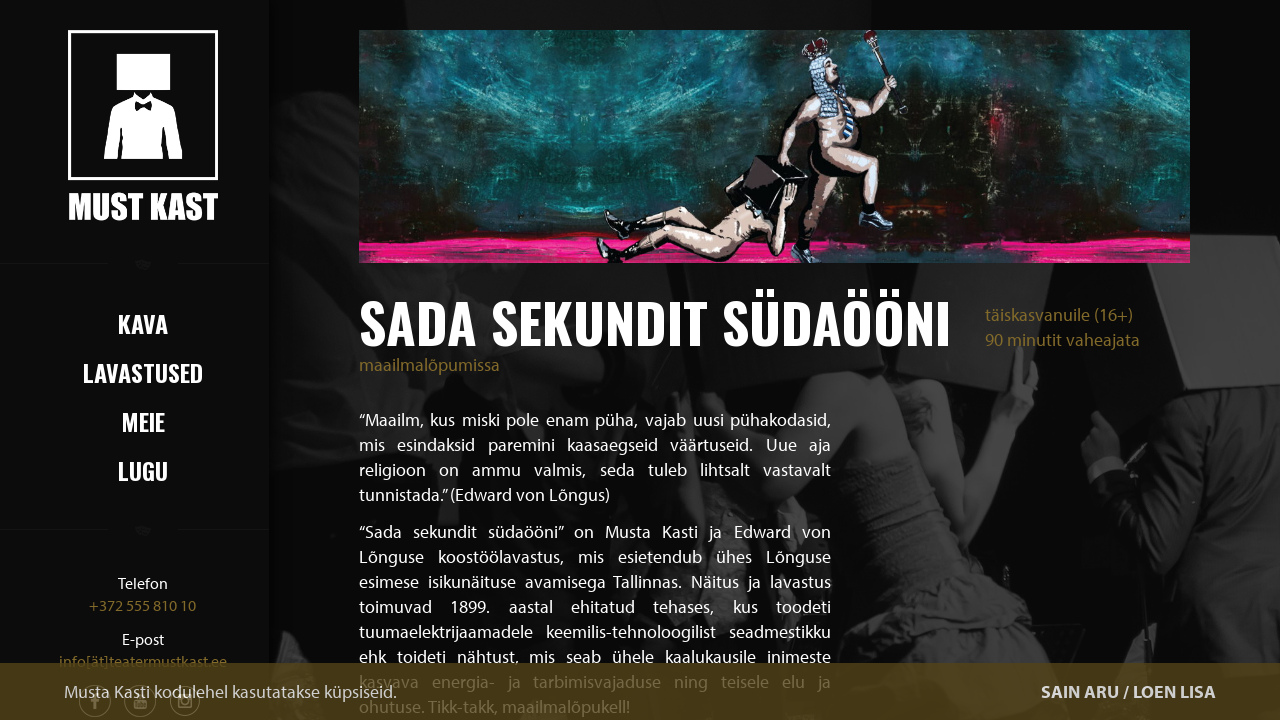

--- FILE ---
content_type: text/html; charset=UTF-8
request_url: https://www.teatermustkast.ee/lavastused/sada-sekundit-sudaooni
body_size: 16308
content:
<!DOCTYPE html>
<html dir="ltr" lang="et">
<head>
	
	<!-- Google Tag Manager -->
	<script>(function(w,d,s,l,i){w[l]=w[l]||[];w[l].push({'gtm.start':
	new Date().getTime(),event:'gtm.js'});var f=d.getElementsByTagName(s)[0],
	j=d.createElement(s),dl=l!='dataLayer'?'&l='+l:'';j.async=true;j.src=
	'https://www.googletagmanager.com/gtm.js?id='+i+dl;f.parentNode.insertBefore(j,f);
	})(window,document,'script','dataLayer','GTM-WJCF5WG');</script>
	<!-- End Google Tag Manager -->
<meta name="google-site-verification" content="LbPy_TZxxbWWsb9CXE2rEVypk9GcysFXRpRu-Dmkxo" />	
	

	
	
<meta charset="UTF-8">
<meta name="viewport" content="width=device-width, initial-scale=1">

<link rel="profile" href="http://gmpg.org/xfn/11">
<link rel="pingback" href="/xmlrpc.php">
	
	<style>img:is([sizes="auto" i], [sizes^="auto," i]) { contain-intrinsic-size: 3000px 1500px }</style>
	<link rel="alternate" hreflang="et" href="https://www.teatermustkast.ee/lavastused/sada-sekundit-sudaooni" />
<link rel="alternate" hreflang="x-default" href="https://www.teatermustkast.ee/lavastused/sada-sekundit-sudaooni" />

		<!-- All in One SEO 4.9.3 - aioseo.com -->
		<title>Sada sekundit südaööni - Must Kast</title>
	<meta name="description" content="&quot;Maailm, kus miski pole enam püha, vajab uusi pühakodasid, mis esindaksid paremini kaasaegseid väärtuseid. Uue aja religioon on ammu valmis, seda tuleb lihtsalt vastavalt tunnistada.&quot; (Edward von Lõngus) &quot;Sada sekundit südaööni&quot; on Musta Kasti ja Edward von Lõnguse koostöölavastus, mis esietendub ühes Lõnguse esimese isikunäituse avamisega Tallinnas. Näitus ja lavastus toimuvad 1899. aastal ehitatud tehases, kus" />
	<meta name="robots" content="max-image-preview:large" />
	<meta name="google-site-verification" content="2MlK9lafpCEn4-u9bEZHmWThXi_ufTNdkHaSGy1Izps" />
	<link rel="canonical" href="https://www.teatermustkast.ee/lavastused/sada-sekundit-sudaooni" />
	<meta name="generator" content="All in One SEO (AIOSEO) 4.9.3" />
		<meta property="og:locale" content="et_EE" />
		<meta property="og:site_name" content="Must Kast - Musta Kasti koduleht" />
		<meta property="og:type" content="article" />
		<meta property="og:title" content="Sada sekundit südaööni - Must Kast" />
		<meta property="og:description" content="&quot;Maailm, kus miski pole enam püha, vajab uusi pühakodasid, mis esindaksid paremini kaasaegseid väärtuseid. Uue aja religioon on ammu valmis, seda tuleb lihtsalt vastavalt tunnistada.&quot; (Edward von Lõngus) &quot;Sada sekundit südaööni&quot; on Musta Kasti ja Edward von Lõnguse koostöölavastus, mis esietendub ühes Lõnguse esimese isikunäituse avamisega Tallinnas. Näitus ja lavastus toimuvad 1899. aastal ehitatud tehases, kus" />
		<meta property="og:url" content="https://www.teatermustkast.ee/lavastused/sada-sekundit-sudaooni" />
		<meta property="article:published_time" content="2020-06-05T19:30:50+00:00" />
		<meta property="article:modified_time" content="2024-08-23T08:25:18+00:00" />
		<meta property="article:publisher" content="https://www.facebook.com/teatermustkast" />
		<meta name="twitter:card" content="summary_large_image" />
		<meta name="twitter:title" content="Sada sekundit südaööni - Must Kast" />
		<meta name="twitter:description" content="&quot;Maailm, kus miski pole enam püha, vajab uusi pühakodasid, mis esindaksid paremini kaasaegseid väärtuseid. Uue aja religioon on ammu valmis, seda tuleb lihtsalt vastavalt tunnistada.&quot; (Edward von Lõngus) &quot;Sada sekundit südaööni&quot; on Musta Kasti ja Edward von Lõnguse koostöölavastus, mis esietendub ühes Lõnguse esimese isikunäituse avamisega Tallinnas. Näitus ja lavastus toimuvad 1899. aastal ehitatud tehases, kus" />
		<script type="application/ld+json" class="aioseo-schema">
			{"@context":"https:\/\/schema.org","@graph":[{"@type":"BreadcrumbList","@id":"https:\/\/www.teatermustkast.ee\/lavastused\/sada-sekundit-sudaooni#breadcrumblist","itemListElement":[{"@type":"ListItem","@id":"https:\/\/www.teatermustkast.ee#listItem","position":1,"name":"Home","item":"https:\/\/www.teatermustkast.ee","nextItem":{"@type":"ListItem","@id":"https:\/\/www.teatermustkast.ee\/lavastused\/sada-sekundit-sudaooni#listItem","name":"Sada sekundit s\u00fcda\u00f6\u00f6ni"}},{"@type":"ListItem","@id":"https:\/\/www.teatermustkast.ee\/lavastused\/sada-sekundit-sudaooni#listItem","position":2,"name":"Sada sekundit s\u00fcda\u00f6\u00f6ni","previousItem":{"@type":"ListItem","@id":"https:\/\/www.teatermustkast.ee#listItem","name":"Home"}}]},{"@type":"Organization","@id":"https:\/\/www.teatermustkast.ee\/#organization","name":"Must Kast","description":"Musta Kasti koduleht","url":"https:\/\/www.teatermustkast.ee\/","telephone":"+37255581010","logo":{"@type":"ImageObject","url":"https:\/\/www.teatermustkast.ee\/media\/Must-Kast-logo-kastipea-ruudus-MUST.jpg","@id":"https:\/\/www.teatermustkast.ee\/lavastused\/sada-sekundit-sudaooni\/#organizationLogo","width":1000,"height":981,"caption":"Must Kast logo"},"image":{"@id":"https:\/\/www.teatermustkast.ee\/lavastused\/sada-sekundit-sudaooni\/#organizationLogo"},"sameAs":["https:\/\/www.facebook.com\/teatermustkast","https:\/\/instagram.com\/mustkast","https:\/\/www.youtube.com\/@mustkast2534","https:\/\/soundcloud.com\/must-kast"]},{"@type":"WebPage","@id":"https:\/\/www.teatermustkast.ee\/lavastused\/sada-sekundit-sudaooni#webpage","url":"https:\/\/www.teatermustkast.ee\/lavastused\/sada-sekundit-sudaooni","name":"Sada sekundit s\u00fcda\u00f6\u00f6ni - Must Kast","description":"\"Maailm, kus miski pole enam p\u00fcha, vajab uusi p\u00fchakodasid, mis esindaksid paremini kaasaegseid v\u00e4\u00e4rtuseid. Uue aja religioon on ammu valmis, seda tuleb lihtsalt vastavalt tunnistada.\" (Edward von L\u00f5ngus) \"Sada sekundit su\u0308dao\u0308o\u0308ni\" on Musta Kasti ja Edward von Lo\u0303nguse koosto\u0308o\u0308lavastus, mis esietendub u\u0308hes Lo\u0303nguse esimese isikuna\u0308ituse avamisega Tallinnas. N\u00e4itus ja lavastus toimuvad 1899. aastal ehitatud tehases, kus","inLanguage":"et","isPartOf":{"@id":"https:\/\/www.teatermustkast.ee\/#website"},"breadcrumb":{"@id":"https:\/\/www.teatermustkast.ee\/lavastused\/sada-sekundit-sudaooni#breadcrumblist"},"image":{"@type":"ImageObject","url":"https:\/\/www.teatermustkast.ee\/media\/Sada-sekundit-koduleht-1-01.jpg","@id":"https:\/\/www.teatermustkast.ee\/lavastused\/sada-sekundit-sudaooni\/#mainImage","width":5033,"height":3733},"primaryImageOfPage":{"@id":"https:\/\/www.teatermustkast.ee\/lavastused\/sada-sekundit-sudaooni#mainImage"},"datePublished":"2020-06-05T22:30:50+03:00","dateModified":"2024-08-23T11:25:18+03:00"},{"@type":"WebSite","@id":"https:\/\/www.teatermustkast.ee\/#website","url":"https:\/\/www.teatermustkast.ee\/","name":"Must Kast","description":"Musta Kasti koduleht","inLanguage":"et","publisher":{"@id":"https:\/\/www.teatermustkast.ee\/#organization"}}]}
		</script>
		<!-- All in One SEO -->

<link rel='dns-prefetch' href='//ajax.googleapis.com' />
<link rel='dns-prefetch' href='//use.typekit.net' />
<link rel='dns-prefetch' href='//fonts.googleapis.com' />
		<!-- This site uses the Google Analytics by MonsterInsights plugin v9.11.1 - Using Analytics tracking - https://www.monsterinsights.com/ -->
							<script src="//www.googletagmanager.com/gtag/js?id=G-NT0T5K52D1"  data-cfasync="false" data-wpfc-render="false" type="text/javascript" async></script>
			<script data-cfasync="false" data-wpfc-render="false" type="text/javascript">
				var mi_version = '9.11.1';
				var mi_track_user = true;
				var mi_no_track_reason = '';
								var MonsterInsightsDefaultLocations = {"page_location":"https:\/\/www.teatermustkast.ee\/lavastused\/sada-sekundit-sudaooni\/"};
								if ( typeof MonsterInsightsPrivacyGuardFilter === 'function' ) {
					var MonsterInsightsLocations = (typeof MonsterInsightsExcludeQuery === 'object') ? MonsterInsightsPrivacyGuardFilter( MonsterInsightsExcludeQuery ) : MonsterInsightsPrivacyGuardFilter( MonsterInsightsDefaultLocations );
				} else {
					var MonsterInsightsLocations = (typeof MonsterInsightsExcludeQuery === 'object') ? MonsterInsightsExcludeQuery : MonsterInsightsDefaultLocations;
				}

								var disableStrs = [
										'ga-disable-G-NT0T5K52D1',
									];

				/* Function to detect opted out users */
				function __gtagTrackerIsOptedOut() {
					for (var index = 0; index < disableStrs.length; index++) {
						if (document.cookie.indexOf(disableStrs[index] + '=true') > -1) {
							return true;
						}
					}

					return false;
				}

				/* Disable tracking if the opt-out cookie exists. */
				if (__gtagTrackerIsOptedOut()) {
					for (var index = 0; index < disableStrs.length; index++) {
						window[disableStrs[index]] = true;
					}
				}

				/* Opt-out function */
				function __gtagTrackerOptout() {
					for (var index = 0; index < disableStrs.length; index++) {
						document.cookie = disableStrs[index] + '=true; expires=Thu, 31 Dec 2099 23:59:59 UTC; path=/';
						window[disableStrs[index]] = true;
					}
				}

				if ('undefined' === typeof gaOptout) {
					function gaOptout() {
						__gtagTrackerOptout();
					}
				}
								window.dataLayer = window.dataLayer || [];

				window.MonsterInsightsDualTracker = {
					helpers: {},
					trackers: {},
				};
				if (mi_track_user) {
					function __gtagDataLayer() {
						dataLayer.push(arguments);
					}

					function __gtagTracker(type, name, parameters) {
						if (!parameters) {
							parameters = {};
						}

						if (parameters.send_to) {
							__gtagDataLayer.apply(null, arguments);
							return;
						}

						if (type === 'event') {
														parameters.send_to = monsterinsights_frontend.v4_id;
							var hookName = name;
							if (typeof parameters['event_category'] !== 'undefined') {
								hookName = parameters['event_category'] + ':' + name;
							}

							if (typeof MonsterInsightsDualTracker.trackers[hookName] !== 'undefined') {
								MonsterInsightsDualTracker.trackers[hookName](parameters);
							} else {
								__gtagDataLayer('event', name, parameters);
							}
							
						} else {
							__gtagDataLayer.apply(null, arguments);
						}
					}

					__gtagTracker('js', new Date());
					__gtagTracker('set', {
						'developer_id.dZGIzZG': true,
											});
					if ( MonsterInsightsLocations.page_location ) {
						__gtagTracker('set', MonsterInsightsLocations);
					}
										__gtagTracker('config', 'G-NT0T5K52D1', {"forceSSL":"true","anonymize_ip":"true"} );
										window.gtag = __gtagTracker;										(function () {
						/* https://developers.google.com/analytics/devguides/collection/analyticsjs/ */
						/* ga and __gaTracker compatibility shim. */
						var noopfn = function () {
							return null;
						};
						var newtracker = function () {
							return new Tracker();
						};
						var Tracker = function () {
							return null;
						};
						var p = Tracker.prototype;
						p.get = noopfn;
						p.set = noopfn;
						p.send = function () {
							var args = Array.prototype.slice.call(arguments);
							args.unshift('send');
							__gaTracker.apply(null, args);
						};
						var __gaTracker = function () {
							var len = arguments.length;
							if (len === 0) {
								return;
							}
							var f = arguments[len - 1];
							if (typeof f !== 'object' || f === null || typeof f.hitCallback !== 'function') {
								if ('send' === arguments[0]) {
									var hitConverted, hitObject = false, action;
									if ('event' === arguments[1]) {
										if ('undefined' !== typeof arguments[3]) {
											hitObject = {
												'eventAction': arguments[3],
												'eventCategory': arguments[2],
												'eventLabel': arguments[4],
												'value': arguments[5] ? arguments[5] : 1,
											}
										}
									}
									if ('pageview' === arguments[1]) {
										if ('undefined' !== typeof arguments[2]) {
											hitObject = {
												'eventAction': 'page_view',
												'page_path': arguments[2],
											}
										}
									}
									if (typeof arguments[2] === 'object') {
										hitObject = arguments[2];
									}
									if (typeof arguments[5] === 'object') {
										Object.assign(hitObject, arguments[5]);
									}
									if ('undefined' !== typeof arguments[1].hitType) {
										hitObject = arguments[1];
										if ('pageview' === hitObject.hitType) {
											hitObject.eventAction = 'page_view';
										}
									}
									if (hitObject) {
										action = 'timing' === arguments[1].hitType ? 'timing_complete' : hitObject.eventAction;
										hitConverted = mapArgs(hitObject);
										__gtagTracker('event', action, hitConverted);
									}
								}
								return;
							}

							function mapArgs(args) {
								var arg, hit = {};
								var gaMap = {
									'eventCategory': 'event_category',
									'eventAction': 'event_action',
									'eventLabel': 'event_label',
									'eventValue': 'event_value',
									'nonInteraction': 'non_interaction',
									'timingCategory': 'event_category',
									'timingVar': 'name',
									'timingValue': 'value',
									'timingLabel': 'event_label',
									'page': 'page_path',
									'location': 'page_location',
									'title': 'page_title',
									'referrer' : 'page_referrer',
								};
								for (arg in args) {
																		if (!(!args.hasOwnProperty(arg) || !gaMap.hasOwnProperty(arg))) {
										hit[gaMap[arg]] = args[arg];
									} else {
										hit[arg] = args[arg];
									}
								}
								return hit;
							}

							try {
								f.hitCallback();
							} catch (ex) {
							}
						};
						__gaTracker.create = newtracker;
						__gaTracker.getByName = newtracker;
						__gaTracker.getAll = function () {
							return [];
						};
						__gaTracker.remove = noopfn;
						__gaTracker.loaded = true;
						window['__gaTracker'] = __gaTracker;
					})();
									} else {
										console.log("");
					(function () {
						function __gtagTracker() {
							return null;
						}

						window['__gtagTracker'] = __gtagTracker;
						window['gtag'] = __gtagTracker;
					})();
									}
			</script>
							<!-- / Google Analytics by MonsterInsights -->
		<script type="text/javascript">
/* <![CDATA[ */
window._wpemojiSettings = {"baseUrl":"https:\/\/s.w.org\/images\/core\/emoji\/16.0.1\/72x72\/","ext":".png","svgUrl":"https:\/\/s.w.org\/images\/core\/emoji\/16.0.1\/svg\/","svgExt":".svg","source":{"concatemoji":"\/wp-includes\/js\/wp-emoji-release.min.js?ver=ccf57bc7c3e474e95ed537c2e3864956"}};
/*! This file is auto-generated */
!function(s,n){var o,i,e;function c(e){try{var t={supportTests:e,timestamp:(new Date).valueOf()};sessionStorage.setItem(o,JSON.stringify(t))}catch(e){}}function p(e,t,n){e.clearRect(0,0,e.canvas.width,e.canvas.height),e.fillText(t,0,0);var t=new Uint32Array(e.getImageData(0,0,e.canvas.width,e.canvas.height).data),a=(e.clearRect(0,0,e.canvas.width,e.canvas.height),e.fillText(n,0,0),new Uint32Array(e.getImageData(0,0,e.canvas.width,e.canvas.height).data));return t.every(function(e,t){return e===a[t]})}function u(e,t){e.clearRect(0,0,e.canvas.width,e.canvas.height),e.fillText(t,0,0);for(var n=e.getImageData(16,16,1,1),a=0;a<n.data.length;a++)if(0!==n.data[a])return!1;return!0}function f(e,t,n,a){switch(t){case"flag":return n(e,"\ud83c\udff3\ufe0f\u200d\u26a7\ufe0f","\ud83c\udff3\ufe0f\u200b\u26a7\ufe0f")?!1:!n(e,"\ud83c\udde8\ud83c\uddf6","\ud83c\udde8\u200b\ud83c\uddf6")&&!n(e,"\ud83c\udff4\udb40\udc67\udb40\udc62\udb40\udc65\udb40\udc6e\udb40\udc67\udb40\udc7f","\ud83c\udff4\u200b\udb40\udc67\u200b\udb40\udc62\u200b\udb40\udc65\u200b\udb40\udc6e\u200b\udb40\udc67\u200b\udb40\udc7f");case"emoji":return!a(e,"\ud83e\udedf")}return!1}function g(e,t,n,a){var r="undefined"!=typeof WorkerGlobalScope&&self instanceof WorkerGlobalScope?new OffscreenCanvas(300,150):s.createElement("canvas"),o=r.getContext("2d",{willReadFrequently:!0}),i=(o.textBaseline="top",o.font="600 32px Arial",{});return e.forEach(function(e){i[e]=t(o,e,n,a)}),i}function t(e){var t=s.createElement("script");t.src=e,t.defer=!0,s.head.appendChild(t)}"undefined"!=typeof Promise&&(o="wpEmojiSettingsSupports",i=["flag","emoji"],n.supports={everything:!0,everythingExceptFlag:!0},e=new Promise(function(e){s.addEventListener("DOMContentLoaded",e,{once:!0})}),new Promise(function(t){var n=function(){try{var e=JSON.parse(sessionStorage.getItem(o));if("object"==typeof e&&"number"==typeof e.timestamp&&(new Date).valueOf()<e.timestamp+604800&&"object"==typeof e.supportTests)return e.supportTests}catch(e){}return null}();if(!n){if("undefined"!=typeof Worker&&"undefined"!=typeof OffscreenCanvas&&"undefined"!=typeof URL&&URL.createObjectURL&&"undefined"!=typeof Blob)try{var e="postMessage("+g.toString()+"("+[JSON.stringify(i),f.toString(),p.toString(),u.toString()].join(",")+"));",a=new Blob([e],{type:"text/javascript"}),r=new Worker(URL.createObjectURL(a),{name:"wpTestEmojiSupports"});return void(r.onmessage=function(e){c(n=e.data),r.terminate(),t(n)})}catch(e){}c(n=g(i,f,p,u))}t(n)}).then(function(e){for(var t in e)n.supports[t]=e[t],n.supports.everything=n.supports.everything&&n.supports[t],"flag"!==t&&(n.supports.everythingExceptFlag=n.supports.everythingExceptFlag&&n.supports[t]);n.supports.everythingExceptFlag=n.supports.everythingExceptFlag&&!n.supports.flag,n.DOMReady=!1,n.readyCallback=function(){n.DOMReady=!0}}).then(function(){return e}).then(function(){var e;n.supports.everything||(n.readyCallback(),(e=n.source||{}).concatemoji?t(e.concatemoji):e.wpemoji&&e.twemoji&&(t(e.twemoji),t(e.wpemoji)))}))}((window,document),window._wpemojiSettings);
/* ]]> */
</script>
<style id='wp-emoji-styles-inline-css' type='text/css'>

	img.wp-smiley, img.emoji {
		display: inline !important;
		border: none !important;
		box-shadow: none !important;
		height: 1em !important;
		width: 1em !important;
		margin: 0 0.07em !important;
		vertical-align: -0.1em !important;
		background: none !important;
		padding: 0 !important;
	}
</style>
<link rel='stylesheet' id='wp-block-library-css' href='/wp-includes/css/dist/block-library/style.min.css?ver=ccf57bc7c3e474e95ed537c2e3864956' type='text/css' media='all' />
<style id='classic-theme-styles-inline-css' type='text/css'>
/*! This file is auto-generated */
.wp-block-button__link{color:#fff;background-color:#32373c;border-radius:9999px;box-shadow:none;text-decoration:none;padding:calc(.667em + 2px) calc(1.333em + 2px);font-size:1.125em}.wp-block-file__button{background:#32373c;color:#fff;text-decoration:none}
</style>
<link rel='stylesheet' id='aioseo/css/src/vue/standalone/blocks/table-of-contents/global.scss-css' href='/wp-content/plugins/all-in-one-seo-pack/dist/Lite/assets/css/table-of-contents/global.e90f6d47.css?ver=4.9.3' type='text/css' media='all' />
<style id='global-styles-inline-css' type='text/css'>
:root{--wp--preset--aspect-ratio--square: 1;--wp--preset--aspect-ratio--4-3: 4/3;--wp--preset--aspect-ratio--3-4: 3/4;--wp--preset--aspect-ratio--3-2: 3/2;--wp--preset--aspect-ratio--2-3: 2/3;--wp--preset--aspect-ratio--16-9: 16/9;--wp--preset--aspect-ratio--9-16: 9/16;--wp--preset--color--black: #000000;--wp--preset--color--cyan-bluish-gray: #abb8c3;--wp--preset--color--white: #ffffff;--wp--preset--color--pale-pink: #f78da7;--wp--preset--color--vivid-red: #cf2e2e;--wp--preset--color--luminous-vivid-orange: #ff6900;--wp--preset--color--luminous-vivid-amber: #fcb900;--wp--preset--color--light-green-cyan: #7bdcb5;--wp--preset--color--vivid-green-cyan: #00d084;--wp--preset--color--pale-cyan-blue: #8ed1fc;--wp--preset--color--vivid-cyan-blue: #0693e3;--wp--preset--color--vivid-purple: #9b51e0;--wp--preset--gradient--vivid-cyan-blue-to-vivid-purple: linear-gradient(135deg,rgba(6,147,227,1) 0%,rgb(155,81,224) 100%);--wp--preset--gradient--light-green-cyan-to-vivid-green-cyan: linear-gradient(135deg,rgb(122,220,180) 0%,rgb(0,208,130) 100%);--wp--preset--gradient--luminous-vivid-amber-to-luminous-vivid-orange: linear-gradient(135deg,rgba(252,185,0,1) 0%,rgba(255,105,0,1) 100%);--wp--preset--gradient--luminous-vivid-orange-to-vivid-red: linear-gradient(135deg,rgba(255,105,0,1) 0%,rgb(207,46,46) 100%);--wp--preset--gradient--very-light-gray-to-cyan-bluish-gray: linear-gradient(135deg,rgb(238,238,238) 0%,rgb(169,184,195) 100%);--wp--preset--gradient--cool-to-warm-spectrum: linear-gradient(135deg,rgb(74,234,220) 0%,rgb(151,120,209) 20%,rgb(207,42,186) 40%,rgb(238,44,130) 60%,rgb(251,105,98) 80%,rgb(254,248,76) 100%);--wp--preset--gradient--blush-light-purple: linear-gradient(135deg,rgb(255,206,236) 0%,rgb(152,150,240) 100%);--wp--preset--gradient--blush-bordeaux: linear-gradient(135deg,rgb(254,205,165) 0%,rgb(254,45,45) 50%,rgb(107,0,62) 100%);--wp--preset--gradient--luminous-dusk: linear-gradient(135deg,rgb(255,203,112) 0%,rgb(199,81,192) 50%,rgb(65,88,208) 100%);--wp--preset--gradient--pale-ocean: linear-gradient(135deg,rgb(255,245,203) 0%,rgb(182,227,212) 50%,rgb(51,167,181) 100%);--wp--preset--gradient--electric-grass: linear-gradient(135deg,rgb(202,248,128) 0%,rgb(113,206,126) 100%);--wp--preset--gradient--midnight: linear-gradient(135deg,rgb(2,3,129) 0%,rgb(40,116,252) 100%);--wp--preset--font-size--small: 13px;--wp--preset--font-size--medium: 20px;--wp--preset--font-size--large: 36px;--wp--preset--font-size--x-large: 42px;--wp--preset--spacing--20: 0.44rem;--wp--preset--spacing--30: 0.67rem;--wp--preset--spacing--40: 1rem;--wp--preset--spacing--50: 1.5rem;--wp--preset--spacing--60: 2.25rem;--wp--preset--spacing--70: 3.38rem;--wp--preset--spacing--80: 5.06rem;--wp--preset--shadow--natural: 6px 6px 9px rgba(0, 0, 0, 0.2);--wp--preset--shadow--deep: 12px 12px 50px rgba(0, 0, 0, 0.4);--wp--preset--shadow--sharp: 6px 6px 0px rgba(0, 0, 0, 0.2);--wp--preset--shadow--outlined: 6px 6px 0px -3px rgba(255, 255, 255, 1), 6px 6px rgba(0, 0, 0, 1);--wp--preset--shadow--crisp: 6px 6px 0px rgba(0, 0, 0, 1);}:where(.is-layout-flex){gap: 0.5em;}:where(.is-layout-grid){gap: 0.5em;}body .is-layout-flex{display: flex;}.is-layout-flex{flex-wrap: wrap;align-items: center;}.is-layout-flex > :is(*, div){margin: 0;}body .is-layout-grid{display: grid;}.is-layout-grid > :is(*, div){margin: 0;}:where(.wp-block-columns.is-layout-flex){gap: 2em;}:where(.wp-block-columns.is-layout-grid){gap: 2em;}:where(.wp-block-post-template.is-layout-flex){gap: 1.25em;}:where(.wp-block-post-template.is-layout-grid){gap: 1.25em;}.has-black-color{color: var(--wp--preset--color--black) !important;}.has-cyan-bluish-gray-color{color: var(--wp--preset--color--cyan-bluish-gray) !important;}.has-white-color{color: var(--wp--preset--color--white) !important;}.has-pale-pink-color{color: var(--wp--preset--color--pale-pink) !important;}.has-vivid-red-color{color: var(--wp--preset--color--vivid-red) !important;}.has-luminous-vivid-orange-color{color: var(--wp--preset--color--luminous-vivid-orange) !important;}.has-luminous-vivid-amber-color{color: var(--wp--preset--color--luminous-vivid-amber) !important;}.has-light-green-cyan-color{color: var(--wp--preset--color--light-green-cyan) !important;}.has-vivid-green-cyan-color{color: var(--wp--preset--color--vivid-green-cyan) !important;}.has-pale-cyan-blue-color{color: var(--wp--preset--color--pale-cyan-blue) !important;}.has-vivid-cyan-blue-color{color: var(--wp--preset--color--vivid-cyan-blue) !important;}.has-vivid-purple-color{color: var(--wp--preset--color--vivid-purple) !important;}.has-black-background-color{background-color: var(--wp--preset--color--black) !important;}.has-cyan-bluish-gray-background-color{background-color: var(--wp--preset--color--cyan-bluish-gray) !important;}.has-white-background-color{background-color: var(--wp--preset--color--white) !important;}.has-pale-pink-background-color{background-color: var(--wp--preset--color--pale-pink) !important;}.has-vivid-red-background-color{background-color: var(--wp--preset--color--vivid-red) !important;}.has-luminous-vivid-orange-background-color{background-color: var(--wp--preset--color--luminous-vivid-orange) !important;}.has-luminous-vivid-amber-background-color{background-color: var(--wp--preset--color--luminous-vivid-amber) !important;}.has-light-green-cyan-background-color{background-color: var(--wp--preset--color--light-green-cyan) !important;}.has-vivid-green-cyan-background-color{background-color: var(--wp--preset--color--vivid-green-cyan) !important;}.has-pale-cyan-blue-background-color{background-color: var(--wp--preset--color--pale-cyan-blue) !important;}.has-vivid-cyan-blue-background-color{background-color: var(--wp--preset--color--vivid-cyan-blue) !important;}.has-vivid-purple-background-color{background-color: var(--wp--preset--color--vivid-purple) !important;}.has-black-border-color{border-color: var(--wp--preset--color--black) !important;}.has-cyan-bluish-gray-border-color{border-color: var(--wp--preset--color--cyan-bluish-gray) !important;}.has-white-border-color{border-color: var(--wp--preset--color--white) !important;}.has-pale-pink-border-color{border-color: var(--wp--preset--color--pale-pink) !important;}.has-vivid-red-border-color{border-color: var(--wp--preset--color--vivid-red) !important;}.has-luminous-vivid-orange-border-color{border-color: var(--wp--preset--color--luminous-vivid-orange) !important;}.has-luminous-vivid-amber-border-color{border-color: var(--wp--preset--color--luminous-vivid-amber) !important;}.has-light-green-cyan-border-color{border-color: var(--wp--preset--color--light-green-cyan) !important;}.has-vivid-green-cyan-border-color{border-color: var(--wp--preset--color--vivid-green-cyan) !important;}.has-pale-cyan-blue-border-color{border-color: var(--wp--preset--color--pale-cyan-blue) !important;}.has-vivid-cyan-blue-border-color{border-color: var(--wp--preset--color--vivid-cyan-blue) !important;}.has-vivid-purple-border-color{border-color: var(--wp--preset--color--vivid-purple) !important;}.has-vivid-cyan-blue-to-vivid-purple-gradient-background{background: var(--wp--preset--gradient--vivid-cyan-blue-to-vivid-purple) !important;}.has-light-green-cyan-to-vivid-green-cyan-gradient-background{background: var(--wp--preset--gradient--light-green-cyan-to-vivid-green-cyan) !important;}.has-luminous-vivid-amber-to-luminous-vivid-orange-gradient-background{background: var(--wp--preset--gradient--luminous-vivid-amber-to-luminous-vivid-orange) !important;}.has-luminous-vivid-orange-to-vivid-red-gradient-background{background: var(--wp--preset--gradient--luminous-vivid-orange-to-vivid-red) !important;}.has-very-light-gray-to-cyan-bluish-gray-gradient-background{background: var(--wp--preset--gradient--very-light-gray-to-cyan-bluish-gray) !important;}.has-cool-to-warm-spectrum-gradient-background{background: var(--wp--preset--gradient--cool-to-warm-spectrum) !important;}.has-blush-light-purple-gradient-background{background: var(--wp--preset--gradient--blush-light-purple) !important;}.has-blush-bordeaux-gradient-background{background: var(--wp--preset--gradient--blush-bordeaux) !important;}.has-luminous-dusk-gradient-background{background: var(--wp--preset--gradient--luminous-dusk) !important;}.has-pale-ocean-gradient-background{background: var(--wp--preset--gradient--pale-ocean) !important;}.has-electric-grass-gradient-background{background: var(--wp--preset--gradient--electric-grass) !important;}.has-midnight-gradient-background{background: var(--wp--preset--gradient--midnight) !important;}.has-small-font-size{font-size: var(--wp--preset--font-size--small) !important;}.has-medium-font-size{font-size: var(--wp--preset--font-size--medium) !important;}.has-large-font-size{font-size: var(--wp--preset--font-size--large) !important;}.has-x-large-font-size{font-size: var(--wp--preset--font-size--x-large) !important;}
:where(.wp-block-post-template.is-layout-flex){gap: 1.25em;}:where(.wp-block-post-template.is-layout-grid){gap: 1.25em;}
:where(.wp-block-columns.is-layout-flex){gap: 2em;}:where(.wp-block-columns.is-layout-grid){gap: 2em;}
:root :where(.wp-block-pullquote){font-size: 1.5em;line-height: 1.6;}
</style>
<link rel='stylesheet' id='w3c-prettyPhoto-css' href='/wp-content/plugins/w3c-prettyphoto/css/w3c-prettyPhoto.css?ver=ccf57bc7c3e474e95ed537c2e3864956' type='text/css' media='all' />
<link rel='stylesheet' id='rub-main-css' href='/assets/css/global.min.css?ver=ccf57bc7c3e474e95ed537c2e3864956' type='text/css' media='all' />
<link rel='stylesheet' id='fonts/myriad-pro-css' href='//use.typekit.net/ift0jkb.css' type='text/css' media='all' />
<link rel='stylesheet' id='fonts/oswald-css' href='//fonts.googleapis.com/css?family=Oswald:700&#038;display=swap' type='text/css' media='all' />
<script type="text/javascript" src="/wp-content/plugins/google-analytics-for-wordpress/assets/js/frontend-gtag.js?ver=9.11.1" id="monsterinsights-frontend-script-js" async="async" data-wp-strategy="async"></script>
<script data-cfasync="false" data-wpfc-render="false" type="text/javascript" id='monsterinsights-frontend-script-js-extra'>/* <![CDATA[ */
var monsterinsights_frontend = {"js_events_tracking":"true","download_extensions":"doc,pdf,ppt,zip,xls,docx,pptx,xlsx","inbound_paths":"[]","home_url":"https:\/\/www.teatermustkast.ee","hash_tracking":"false","v4_id":"G-NT0T5K52D1"};/* ]]> */
</script>
<link rel="https://api.w.org/" href="https://www.teatermustkast.ee/wp-json/" /><link rel="alternate" title="oEmbed (JSON)" type="application/json+oembed" href="https://www.teatermustkast.ee/wp-json/oembed/1.0/embed?url=https%3A%2F%2Fwww.teatermustkast.ee%2Flavastused%2Fsada-sekundit-sudaooni" />
<link rel="alternate" title="oEmbed (XML)" type="text/xml+oembed" href="https://www.teatermustkast.ee/wp-json/oembed/1.0/embed?url=https%3A%2F%2Fwww.teatermustkast.ee%2Flavastused%2Fsada-sekundit-sudaooni&#038;format=xml" />
<meta name="generator" content="WPML ver:4.8.6 stt:1,15;" />
<script type="text/javascript">
(function(url){
	if(/(?:Chrome\/26\.0\.1410\.63 Safari\/537\.31|WordfenceTestMonBot)/.test(navigator.userAgent)){ return; }
	var addEvent = function(evt, handler) {
		if (window.addEventListener) {
			document.addEventListener(evt, handler, false);
		} else if (window.attachEvent) {
			document.attachEvent('on' + evt, handler);
		}
	};
	var removeEvent = function(evt, handler) {
		if (window.removeEventListener) {
			document.removeEventListener(evt, handler, false);
		} else if (window.detachEvent) {
			document.detachEvent('on' + evt, handler);
		}
	};
	var evts = 'contextmenu dblclick drag dragend dragenter dragleave dragover dragstart drop keydown keypress keyup mousedown mousemove mouseout mouseover mouseup mousewheel scroll'.split(' ');
	var logHuman = function() {
		if (window.wfLogHumanRan) { return; }
		window.wfLogHumanRan = true;
		var wfscr = document.createElement('script');
		wfscr.type = 'text/javascript';
		wfscr.async = true;
		wfscr.src = url + '&r=' + Math.random();
		(document.getElementsByTagName('head')[0]||document.getElementsByTagName('body')[0]).appendChild(wfscr);
		for (var i = 0; i < evts.length; i++) {
			removeEvent(evts[i], logHuman);
		}
	};
	for (var i = 0; i < evts.length; i++) {
		addEvent(evts[i], logHuman);
	}
})('//www.teatermustkast.ee/?wordfence_lh=1&hid=1BF5F7FBA1A4B64C398869291C7F3B9E');
</script>	<link rel="canonical" href="https://www.teatermustkast.ee/lavastused/sada-sekundit-sudaooni">
<link rel="icon" href="https://www.teatermustkast.ee/media/cropped-Screenshot-2023-03-12-at-21.58.30-32x32.png" sizes="32x32" />
<link rel="icon" href="https://www.teatermustkast.ee/media/cropped-Screenshot-2023-03-12-at-21.58.30-192x192.png" sizes="192x192" />
<link rel="apple-touch-icon" href="https://www.teatermustkast.ee/media/cropped-Screenshot-2023-03-12-at-21.58.30-180x180.png" />
<meta name="msapplication-TileImage" content="https://www.teatermustkast.ee/media/cropped-Screenshot-2023-03-12-at-21.58.30-270x270.png" />
		<style type="text/css" id="wp-custom-css">
			@media only screen and (min-width: 480px) and (max-width: 767px) {
	 .pp_pic_holder{ left: 50% !important; width: 400px !important;  margin-left: -200px !important; }
	 div.pp_default .pp_content_container .pp_right{ padding-right: 21px !important; }
	 .pp_content, #pp_full_res img{ width: 100% !important; height: 100% !important; }
	 div.pp_default .pp_content_container .pp_details {margin-top: 20px !important; }
	.pp_hoverContainer{ left: 50% !important; width: 400px !important;  margin-left: -200px !important; }
}

@media only screen and (max-width: 479px) {
	 .pp_pic_holder{ left: 50% !important; width: 300px !important;  margin-left: -150px !important; }
	 div.pp_default .pp_content_container .pp_right{ padding-right: 21px !important; }
	 .pp_content, #pp_full_res img{ width: 100% !important; height: 100% !important; }
	 div.pp_default .pp_content_container .pp_details {margin-top: 20px !important; }
	.pp_hoverContainer{ left: 50% !important; width: 300px !important;  margin-left: -150px !important; }

	a>img{
		width:100%;
		margin-left: 0px;
		margin-right: 0px;
	}
}

.events-container:hover {
  box-shadow: 0px 4px 10px rgba(0, 0, 0, 0.4);
}

.event {
  display: flex;
  flex-direction: row;
  align-items: center;
  justify-content: space-between;
  margin: 6px 0;
  padding: 6px;
  border-radius: 8px;
  box-shadow: 0px 2px 6px rgba(50, 50, 50, 1);
  transition: box-shadow 0.3s ease-in-out;
  color: #fff;	
}

.event:hover {
  box-shadow: 0px 4px 10px rgba(0, 0, 0, 0.4);
}

.event-date {
	font-size: 20px;
  font-weight: bold;
  margin: 0;
  text-align: center;
  flex: 0 0 20%;
}


.event-time {
  font-weight: bold;
  margin: 0;
  text-align: center;
  flex: 0 0 20%;
}

.event-title {
  font-size: 13px;
  font-weight: bold;
  margin: 0;
  text-align: center;
  flex: 0 0 40%;
  display: flex;
  flex-direction: column;
  align-items: center;
  justify-content: center;
}

.event-title>h2 {
	font-size: 28px;
}

.event-place {
  font-size: 16px;
  margin: 8px 0 0;
  text-align: center;
  order: 3;
  flex: 0 0 20%;
}

.event-ticket {
  font-size: 16px;
  font-weight: bold;
  margin: 0;
  text-align: center;
  flex: 0 0 20%;
  display: flex;
  flex-direction: column;
  align-items: center;
  justify-content: center;
}



@media only screen and (max-width: 768px) {
  .event {
    flex-direction: column;
    justify-content: center;
		border-color: green;
  }

  .event-title {
    flex: 0 0 auto;
  }

  .event-place {
    order: 2;
    margin: 16px 0 0;
  }

}
	
.entry-content>div>p{
	text-align: justify !important;
} 

.content-area .site-main {
    display: block;
}

select::after{
	width: 0; 
  height: 0; 
  border-left: 6px solid transparent;
  border-right: 6px solid transparent;
  border-top: 6px solid #f00;
  position: absolute;
  top: 40%;
  right: 5px;
  content: "";
  z-index: 98;
}

#cookieNotice{
	opacity: 0.8;
	width: 100%;
	z-index: 5;
	position: fixed;
	left: 0px;
	bottom: 0px;		
}

#cookieNotice>div>a{
	text-transform: uppercase; 
}


@media only screen and (max-width: 479px) {
	#cookieNotice{
		opacity: 0.93;
	}
	#cookieNotice>div>a{
		text-transform: uppercase; 
	}
}

#select:hover{
	 color: rgb(160, 136, 72) !important; 
	/* opacity: 0.5; */
	/* background-color:#4a42425c; */

}

#main>article>.entry-content{
	display: none; !important
}

#primary .page-header {	
	 background: none;
	 padding-left: 0px; 
	}

.members-separator{
	background: none
}
.members-separator::after{
	margin-left: 0px
}
.members-separator::before{
	margin-right: 0px
}
		</style>
			
		
	<!-- Meta Pixel Code -->
	<script>
	!function(f,b,e,v,n,t,s)
	{if(f.fbq)return;n=f.fbq=function(){n.callMethod?
	n.callMethod.apply(n,arguments):n.queue.push(arguments)};
	if(!f._fbq)f._fbq=n;n.push=n;n.loaded=!0;n.version='2.0';
	n.queue=[];t=b.createElement(e);t.async=!0;
	t.src=v;s=b.getElementsByTagName(e)[0];
	s.parentNode.insertBefore(t,s)}(window, document,'script',
	'https://connect.facebook.net/en_US/fbevents.js');
	fbq('init', '172294205495430');
	fbq('track', 'PageView');
	</script>
	<noscript><img height="1" width="1" style="display: none"
	src="https://www.facebook.com/tr?id=172294205495430&ev=PageView&noscript=1"
	/></noscript>
	<!-- End Meta Pixel Code -->
	
	<script defer>		
		document.addEventListener("DOMContentLoaded", function(){
			var content = document.querySelector('.entry-content');
			
			if( window.location.href.startsWith('https://www.teatermustkast.ee/meie')){
				if(document.getElementsByTagName('Article')) document.getElementsByTagName('Article')[0].removeChild(document.getElementsByTagName('Article')[0].children[0]);
			}
			if( window.location.href.startsWith('https://www.teatermustkast.ee/avaleht/lugu/')){
				
				var children = content.children;
				var divs = [];
				var select = document.createElement("select");
				var option = document.createElement("option");
				
				select.id ="select";

				select.style.fontSize = "32px";
				select.style.fontFamily= "Oswald,'Arial black',sans-serif";
				select.style.fontWeight= "400";
				select.style.lineHeight = "1.1";
				select.style.color = "#826a2a";
				select.style.border = "none";
				select.textTransform = "uppercase";
				
				option.value = 0;
				option.text = "VALI HOOAEG  "
				option.hidden = true;
				option.style.fontFamily= "Oswald,'Arial black',sans-serif";
				select.appendChild(option);
				
				var index = 1;
				var regex  = /\d+\/\d+/;
				var meie = false;
				var rubish = document.createElement('div');
				while(true) {
					var child = children[0];
					if (child.nodeName == "H2") {			
						var option = document.createElement("option");
						
						var years = child.textContent.match(regex);
						option.text = years == null ? child.textContent.toUpperCase() : years;
						if(option.text == "VÄÄRTUSED"){
							option.value = 1;
							option.hidden = true;
							meie = true;
							child.style.display = "none";
						}else{
						    index = index + 1;
						    option.value = index;
							meie = false;
						}
						option.style.background = "black"
						option.style.fontSize = "20px";			
						option.style.fontFamily= "Oswald,'Arial black',sans-serif";
						option.style.color = "white";
						select.appendChild(option);
						divs[meie ? 1 : index] = document.createElement('div');						
					}
					
					if(divs[meie ? 1 : index]){
						divs[meie ? 1 : index].appendChild(children[0]);
					}else{
						rubish.appendChild(children[0]);
					}
					
					if(children.length == 0){
						break;
					}
				}
				content.appendChild(document.createElement("hr"));
				content.appendChild(select);
				content.appendChild(document.createElement("hr"));
				for(i in divs){	
					content.appendChild(divs[i]);
				}

				function hideAll() {
					for(i in divs){	
						divs[i].style.display = "none";
					}
				}
				
				select.onchange = function chooseSeason(params) {				
					hideAll();
					divs[select.value].style.display = "block";
					this.value = 0;
					this.blur();
				}
				hideAll();
				divs[1].style.display = "block";
			}
			if(content) content.style.display = "block";
		
			let cookie_consent = getCookie("must_kast_user_cookie_consent");
			if(cookie_consent != ""){
				document.getElementById("cookieNotice").style.display = "none";
			}else{
				document.getElementById("cookieNotice").style.display = "block";
			}
		});
		
		// Create cookie
		function setCookie(cname, cvalue, exdays) {
			const d = new Date();
			d.setTime(d.getTime() + (exdays*24*60*60*1000));
			let expires = "expires="+ d.toUTCString();
			document.cookie = cname + "=" + cvalue + ";" + expires + ";path=/";
		}

		// Delete cookie
		function deleteCookie(cname) {
			const d = new Date();
			d.setTime(d.getTime() + (24*60*60*1000));
			let expires = "expires="+ d.toUTCString();
			document.cookie = cname + "=;" + expires + ";path=/";
		}

		// Read cookie
		function getCookie(cname) {
			let name = cname + "=";
			let decodedCookie = decodeURIComponent(document.cookie);
			let ca = decodedCookie.split(';');
			for(let i = 0; i <ca.length; i++) {
				let c = ca[i];
				while (c.charAt(0) == ' ') {
					c = c.substring(1);
				}
				if (c.indexOf(name) == 0) {
					return c.substring(name.length, c.length);
				}
			}
			return "";
		}

		// Set cookie consent
		function acceptCookieConsent(){
			deleteCookie('must_kast_user_cookie_consent');
			setCookie('must_kast_user_cookie_consent', 1, 30);
			document.getElementById("cookieNotice").style.display = "none";
		}
		 
	</script>
	<style>
	#select{
		background: url("data:image/svg+xml, <svg xmlns='http://www.w3.org/2000/svg' xmlns:xlink='http://www.w3.org/1999/xlink' version='1.1' width='20px' height='28px' viewBox='0 0 110 20' xml:space='preserve' fill='rgb(130, 106, 42)'> <path d='M 41.551 87.85 L 1.167 5.545 c -1.536 -3.131 1.558 -6.524 4.817 -5.282 l 37.648 14.342 c 0.881 0.336 1.854 0.336 2.735 0 L 84.016 0.263 c 3.259 -1.241 6.353 2.152 4.817 5.282 L 48.449 87.85 C 47.043 90.717 42.957 90.717 41.551 87.85 z' /> </svg>") no-repeat;
		background-position: 100% center !important;
		-moz-appearance:none !important;
		-webkit-appearance: none !important; 
		appearance: none !important;
		padding-right: 2.4rem !important;
		}
	</style>
</head>

<body class="wp-singular productions-template-default page page-id-5863 wp-theme-mustkast sada-sekundit-sudaooni">
	
	<!-- Google Tag Manager (noscript) -->
	<noscript><iframe src="https://www.googletagmanager.com/ns.html?id=GTM-WJCF5WG"
	height="0" width="0" style="display:none;visibility:hidden"></iframe></noscript>
	<!-- End Google Tag Manager (noscript) -->

	<div id="cookieNotice" style="display: none;">
		<div style="position: sticky; bottom: 0px; padding: 16px 5vw; background-color: #534318; display: flex; -webkit-box-align: center; align-items: center; -webkit-box-pack: justify; justify-content: space-between; ">
			<div style="font-size: inherit; font-weight: 300; line-height: 1.4; color: white; overflow-y: auto;">
				<p style="margin: 0;">Musta Kasti kodulehel kasutatakse küpsiseid.</p>
			</div>
				<div style="text-decoration: none; font-size: inherit; font-weight: bold;  color: white;" >
				<a  onclick="acceptCookieConsent();" style="position: relative; border-radius: 0px; display: inline-block; padding: 0px; text-decoration: none; font-size: inherit; font-weight: bold; white-space: nowrap; background-color: transparent; cursor: pointer; color: white;">SAIN ARU</a>
				/
				<a  href="https://www.teatermustkast.ee/kupsised/" style="position: relative; border-radius: 0px; display: inline-block; padding: 0px; text-decoration: none; font-size: inherit; font-weight: bold; white-space: nowrap; background-color: transparent; cursor: pointer; color: white;">LOEN LISA</a>
			</div>
		</div>
	</div>
	
<div id="page" class="hfeed site">
	<header id="masthead" class="site-header" role="banner">
		<div class="site-header__inner">

			<div class="site-branding">
				<div class="site-logo">
					<a href="https://www.teatermustkast.ee/" rel="home" title="Must Kast">
						<img src="https://www.teatermustkast.ee/assets/img/teatermustkast_logo.png" alt="Must Kast" class="img-responsive center-block">
					</a>
				</div>
			</div>

			<div class="separator"><span class="icon icon-theatre-mini"></span></div>

			<nav id="site-navigation" class="main-navigation" role="navigation">
				<ul id="menu-peamenuu" class="list-unstyled"><li class="menu-kava"><a href="https://www.teatermustkast.ee/kava/" data-ps2id-api="true">Kava</a></li>
<li class="menu-lavastused"><a href="https://www.teatermustkast.ee/lavastused/" data-ps2id-api="true">Lavastused</a></li>
<li class="menu-meie"><a href="https://www.teatermustkast.ee/meie/" data-ps2id-api="true">Meie</a></li>
<li class="menu-lugu"><a href="https://www.teatermustkast.ee/avaleht/lugu/" data-ps2id-api="true">Lugu</a></li>
</ul>			</nav><!-- #site-navigation -->

			<div class="separator"><span class="icon icon-theatre-mini"></span></div>

			<div class="site-info text-center">
				
				
				
				<p>Telefon <span class="show text-primary">+372 555 810 10</span></p>
				<p>E-post <a href="mailto:info[ät]teatermustkast.ee" class="show text-primary">info[ät]teatermustkast.ee</a></p>

				<ul class="social-media text-center list-inline">
					<li><a target="_blank" href="https://www.facebook.com/teatermustkast"><span class="icon icon-facebook"></span></a></li>
					<li><a target="_blank" href="https://www.youtube.com/channel/UCVVH0KLSoF8y4AbNGp5OZmA"><span class="icon icon-youtube"></span></a></li>
					<li><a target="_blank" href="https://instagram.com/mustkast/"><span class="icon icon-instagram"></span></a></li>
					<!-- <li><a target="_blank" href=""><span class="icon icon-twitter"></span></a></li>  -->
				</ul>
			</div>

		</div>
	</header><!-- #masthead -->

	<div id="slider" class="flexslider">
	<ul class="slides clearfix list-unstyled">
			<li class="slide" style="background-image: url(https://www.teatermustkast.ee/media/slide-1.png)">
			<!--<img src="https://www.teatermustkast.ee/media/slide-1.png" alt="Kastid peas">-->
		</li>
		</ul>
</div>
	<div id="content" class="site-content">

	<div id="primary" class="content-area">
		<main id="main" class="site-main" role="main">

		
			<article class="production-article" id="post-5863" class="clearfix post-5863 productions type-productions status-publish has-post-thumbnail hentry production-category-minevik audience-group-taiskasvanuile-16">

				<div class="production-poster" style="background-image: url(https://www.teatermustkast.ee/media/sadasekunditsüdaööni-1336x374.jpg)"><img width="1336" height="374" src="https://www.teatermustkast.ee/media/sadasekunditsüdaööni-1336x374.jpg" class="hidden" alt="Sada sekundit südaööni" decoding="async" fetchpriority="high" /></div>
				
<header class="page-header entry-header page-header--production">
    <h1 class="entry-title entry-title--production">Sada sekundit südaööni</h1>
    <div class="entry-info">
        <span class="entry-info__item">täiskasvanuile (16+)</span>
        <span class="entry-info__item">90 minutit							vaheajata</span>
			    </div>
    <span class="entry-genre text-white">maailmalõpumissa</span>
</header>
				<div class="row production-main">
					<div class="col-md-12 col-lg-7">

						<div class="entry-content">
							<p style="text-align: justify;">&#8220;Maailm, kus miski pole enam püha, vajab uusi pühakodasid, mis esindaksid paremini kaasaegseid väärtuseid. Uue aja religioon on ammu valmis, seda tuleb lihtsalt vastavalt tunnistada.&#8221; (Edward von Lõngus)</p>
<p style="text-align: justify;">&#8220;Sada sekundit südaööni&#8221; on Musta Kasti ja Edward von Lõnguse koostöölavastus, mis esietendub ühes Lõnguse esimese isikunäituse avamisega Tallinnas. Näitus ja lavastus toimuvad 1899. aastal ehitatud tehases, kus toodeti tuumaelektrijaamadele keemilis-tehnoloogilist seadmestikku ehk toideti nähtust, mis seab ühele kaalukausile inimeste kasvava energia- ja tarbimisvajaduse ning teisele elu ja ohutuse. Tikk-takk, maailmalõpukell!</p>
<h3 style="text-align: justify;"><strong>⬛ ESIETENDUS</strong></h3>
<p style="text-align: justify;">2. juulil 2020 Ülemiste Citys Tallinnas</p>
<h3 style="text-align: justify;"><strong>⬛ AITÄH</strong></h3>
<p style="text-align: justify;">Edward von Lõngus, Tallinna Biennaal, Eesti Kultuurkapital, Kultuuriministeerium, Tartu linn, Võhma Valgusevabrik, Punch Drinks, EuroPark, Pupilo, Tallinna Lennujaam, Eesti Noorsooteater, Illimar Vihmar, Indrek Lillemägi, Lissi Lodeson, Kristen Tamm, Olja Voronova, Reet Loderaud, Erkki Targo, Silver Kaljula, Sten Arvi, Oskar Harding, Kadri Varblane (Eesti Draamateater), Gerda-Katrina Samm (Rahvusooper Estonia), Pirge Sildmaa (Eesti Televisioon), Eero Druus, Margus Terasmees ja kõik teised, kes aitasid jõuda paljude vajalike esemeteni!</p>
<hr />
						</div><!-- .entry-content -->


												

						<dl class="production-people">

														    <dt>Autor</dt>
							    <dd>Johannese ilmutus ja Lõnguse looming</dd>
							
							
								
								<dt>Lavastaja-dramaturg</dt>
								<dd><a href="https://www.teatermustkast.ee/liige/kaija-m-kylm/">Kaija M Külm</a></dd>
							
								
								<dt>Kunstnik</dt>
								<dd><a href="https://www.teatermustkast.ee/liige/inga-vares/">Inga Vares</a></dd>
							
								
								<dt>Valguskujundaja</dt>
								<dd><a href="https://www.teatermustkast.ee/liige/karl-marken/">Karl Marken</a></dd>
							
								
								<dt>Orel</dt>
								<dd><a href="https://www.teatermustkast.ee/liige/kaarel-kuusk/">Kaarel Kuusk</a></dd>
							
								
								<dt>Orel</dt>
								<dd><span>Kathi Koch</span></dd>
							
								
								<dt>Liikumisjuht</dt>
								<dd><a href="https://www.teatermustkast.ee/liige/jaanika-tammaru/">Jaanika Tammaru</a></dd>
							
								
								<dt>Grimmikunstnik</dt>
								<dd><span>Margit Lepla</span></dd>
							
								
								<dt>Projektijuht</dt>
								<dd><a href="https://www.teatermustkast.ee/liige/birgit-landberg/">Birgit Landberg</a></dd>
							
								
								
								
								
								
								
								
								
							 		                        <dt>Laval</dt>
	                        							
							
								
								
								
								
								
								
								
								
								
							<dd class="production-performer"><a href="https://www.teatermustkast.ee/liige/laura-niils/">Laura Niils</a></dd>
							
								
							<dd class="production-performer"><a href="https://www.teatermustkast.ee/liige/jaanika-tammaru/">Jaanika Tammaru</a></dd>
							
								
							<dd class="production-performer"><a href="https://www.teatermustkast.ee/liige/mariann-tammaru/">Mariann Tammaru</a></dd>
							
								
							<dd class="production-performer"><a href="https://www.teatermustkast.ee/liige/birgit-landberg/">Birgit Landberg</a></dd>
							
								
							<dd class="production-performer"><a href="https://www.teatermustkast.ee/liige/karl-edgar-tammi/">Karl Edgar Tammi</a></dd>
							
								
							<dd class="production-performer"><a href="https://www.teatermustkast.ee/liige/kaarel-targo/">Kaarel Targo</a></dd>
							
								
							<dd class="production-performer"><a href="https://www.teatermustkast.ee/liige/agur-seim/">Agur Seim</a></dd>
							
								
							<dd class="production-performer"><a href="https://www.teatermustkast.ee/liige/kristian-poldma/">Kristian Põldma</a></dd>
													</dl>

					</div>

											<div class="col-md-12 col-lg-5 production-sidebar">

							
															<div class="embed-responsive embed-responsive-16by9">
									<div class="entry-content-asset"><iframe title="Must Kast + Edward von Lõngus: &quot;Sada sekundit südaööni&quot;" width="1140" height="641" src="https://www.youtube.com/embed/iaIIQlI1IzE?feature=oembed" frameborder="0" allow="accelerometer; autoplay; encrypted-media; gyroscope; picture-in-picture" allowfullscreen></iframe></div>
								</div>
							
						</div>
									</div>

					<div class="page-header small-page-header">
		<h3 class="entry-title gallery-title">Galerii</h3>
	</div>

	<ul class="list-inline overall-gallery">
	
		<li><a href="https://www.teatermustkast.ee/media/7I3A5057-1024x683.jpg" data-rel="prettyPhoto[]" title="Sada sekundit südaööni / Foto: Gabriela Urm"><img src="https://www.teatermustkast.ee/media/7I3A5057-325x325.jpg" class="img-responive center-block" alt="Sada sekundit südaööni"></a></li>
	
		<li><a href="https://www.teatermustkast.ee/media/7I3A5334-1024x683.jpg" data-rel="prettyPhoto[]" title="Sada sekundit südaööni / Kaarel Targo / Foto: Gabriela Urm"><img src="https://www.teatermustkast.ee/media/7I3A5334-325x325.jpg" class="img-responive center-block" alt="Sada sekundit südaööni"></a></li>
	
		<li><a href="https://www.teatermustkast.ee/media/7I3A5631-1024x683.jpg" data-rel="prettyPhoto[]" title="Sada sekundit südaööni / Foto: Gabriela Urm"><img src="https://www.teatermustkast.ee/media/7I3A5631-325x325.jpg" class="img-responive center-block" alt="Sada sekundit südaööni"></a></li>
	
		<li><a href="https://www.teatermustkast.ee/media/7I3A5473-1024x683.jpg" data-rel="prettyPhoto[]" title="Sada sekundit südaööni / Foto: Gabriela Urm"><img src="https://www.teatermustkast.ee/media/7I3A5473-325x325.jpg" class="img-responive center-block" alt="Sada sekundit südaööni"></a></li>
	
		<li><a href="https://www.teatermustkast.ee/media/7I3A5694-1024x683.jpg" data-rel="prettyPhoto[]" title="Sada sekundit südaööni / Foto: Gabriela Urm"><img src="https://www.teatermustkast.ee/media/7I3A5694-325x325.jpg" class="img-responive center-block" alt="Sada sekundit südaööni"></a></li>
	
		<li><a href="https://www.teatermustkast.ee/media/7I3A5242-1024x683.jpg" data-rel="prettyPhoto[]" title="Sada sekundit südaööni / Foto: Gabriela Urm"><img src="https://www.teatermustkast.ee/media/7I3A5242-325x325.jpg" class="img-responive center-block" alt="Sada sekundit südaööni"></a></li>
	
		<li><a href="https://www.teatermustkast.ee/media/7I3A6572-1024x683.jpg" data-rel="prettyPhoto[]" title="Sada sekundit südaööni / Foto: Gabriela Urm"><img src="https://www.teatermustkast.ee/media/7I3A6572-325x325.jpg" class="img-responive center-block" alt="Sada sekundit südaööni"></a></li>
	
		<li><a href="https://www.teatermustkast.ee/media/7I3A6012-1024x683.jpg" data-rel="prettyPhoto[]" title="Sada sekundit südaööni / Laura Niils/ Foto: Gabriela Urm"><img src="https://www.teatermustkast.ee/media/7I3A6012-325x325.jpg" class="img-responive center-block" alt="Sada sekundit südaööni"></a></li>
	
		<li><a href="https://www.teatermustkast.ee/media/7I3A5767-1024x683.jpg" data-rel="prettyPhoto[]" title="Sada sekundit südaööni / Foto: Gabriela Urm"><img src="https://www.teatermustkast.ee/media/7I3A5767-325x325.jpg" class="img-responive center-block" alt="Sada sekundit südaööni"></a></li>
	
		<li><a href="https://www.teatermustkast.ee/media/7I3A6514-1024x683.jpg" data-rel="prettyPhoto[]" title="Sada sekundit südaööni / Foto: Gabriela Urm"><img src="https://www.teatermustkast.ee/media/7I3A6514-325x325.jpg" class="img-responive center-block" alt="Sada sekundit südaööni"></a></li>
	
		<li><a href="https://www.teatermustkast.ee/media/7I3A6345-1024x683.jpg" data-rel="prettyPhoto[]" title="Sada sekundit südaööni / Foto: Gabriela Urm"><img src="https://www.teatermustkast.ee/media/7I3A6345-325x325.jpg" class="img-responive center-block" alt="Sada sekundit südaööni"></a></li>
	
		<li><a href="https://www.teatermustkast.ee/media/7I3A6578-1024x683.jpg" data-rel="prettyPhoto[]" title="Sada sekundit südaööni / Foto: Gabriela Urm"><img src="https://www.teatermustkast.ee/media/7I3A6578-325x325.jpg" class="img-responive center-block" alt="Sada sekundit südaööni"></a></li>
		</ul>

				
	<div class="page-header small-page-header">
		<h3 class="entry-title publications-title">Kajastused</h3>
	</div>

	<ul class="list-unstyled">
			<li><a href="https://www.sirp.ee/s1-artiklid/teater/lapsik-kritseldus-kvaliteetgrafiti-asemel/" target="_blank"><strong>ARVUSTUS:</strong> Meelis Oidsalu &#8220;Lapsik kritseldus kvaliteetgrafiti asemel&#8221; (Sirp 24.07.2020)</a></li>
			<li><a href="https://leht.postimees.ee/7011017/kapitalist-astub-kirikusse-ja-kusib-palju-maksab?fbclid=IwAR2e8GTpefghklVgJ7UkOr-WEr6I6F9ENPXo7CJ2GP0vHoUr9LJ0ZQ-1l-w" target="_blank"><strong>ARVUSTUS:</strong> Tuuli Põhjakas &#8220;Kapitalist astub kirikusse ja küsib: &#8220;Palju maksab?&#8221;&#8221; (Postimees 06.07.2020)</a></li>
			<li><a href="https://kultuur.err.ee/1099125/must-kast-tuleb-peagi-koostoos-edward-von-longusega-valja-lavastusega-sada-sekundit-sudaooni" target="_blank"><strong>UUDIS:</strong> &#8220;Must Kast tuleb peagi koostöös Edward von Lõngusega välja lavastusega &#8220;Sada sekundit südaööni&#8221;&#8221; (ERR 06.06.2020)</a></li>
		</ul>

				<footer class="entry-meta">
				</footer><!-- .entry-meta -->
			</article><!-- #post-## -->

			
		
		</main><!-- #main -->
	</div><!-- #primary -->


	</div><!-- #content -->
</div><!-- #page -->

<script type="speculationrules">
{"prefetch":[{"source":"document","where":{"and":[{"href_matches":"\/*"},{"not":{"href_matches":["\/wp-*.php","\/wp-admin\/*","\/media\/*","\/wp-content\/*","\/wp-content\/plugins\/*","\/*","\/*\\?(.+)"]}},{"not":{"selector_matches":"a[rel~=\"nofollow\"]"}},{"not":{"selector_matches":".no-prefetch, .no-prefetch a"}}]},"eagerness":"conservative"}]}
</script>
<script type="text/javascript" src="//ajax.googleapis.com/ajax/libs/jquery/2.1.1/jquery.min.js?ver=2.1.1" id="jquery-js"></script>
<script type="text/javascript" id="page-scroll-to-id-plugin-script-js-extra">
/* <![CDATA[ */
var mPS2id_params = {"instances":{"mPS2id_instance_0":{"selector":"a[href*='#']:not([href='#'])","autoSelectorMenuLinks":"true","excludeSelector":"a[href^='#tab-'], a[href^='#tabs-'], a[data-toggle]:not([data-toggle='tooltip']), a[data-slide], a[data-vc-tabs], a[data-vc-accordion], a.screen-reader-text.skip-link","scrollSpeed":800,"autoScrollSpeed":"true","scrollEasing":"easeInOutQuint","scrollingEasing":"easeOutQuint","forceScrollEasing":"false","pageEndSmoothScroll":"true","stopScrollOnUserAction":"false","autoCorrectScroll":"false","autoCorrectScrollExtend":"false","layout":"vertical","offset":0,"dummyOffset":"false","highlightSelector":"","clickedClass":"mPS2id-clicked","targetClass":"mPS2id-target","highlightClass":"mPS2id-highlight","forceSingleHighlight":"false","keepHighlightUntilNext":"false","highlightByNextTarget":"false","appendHash":"false","scrollToHash":"true","scrollToHashForAll":"true","scrollToHashDelay":0,"scrollToHashUseElementData":"true","scrollToHashRemoveUrlHash":"false","disablePluginBelow":0,"adminDisplayWidgetsId":"true","adminTinyMCEbuttons":"true","unbindUnrelatedClickEvents":"false","unbindUnrelatedClickEventsSelector":"","normalizeAnchorPointTargets":"false","encodeLinks":"false"}},"total_instances":"1","shortcode_class":"_ps2id"};
/* ]]> */
</script>
<script type="text/javascript" src="/wp-content/plugins/page-scroll-to-id/js/page-scroll-to-id.min.js?ver=1.7.9" id="page-scroll-to-id-plugin-script-js"></script>
<script type="text/javascript" src="/wp-content/plugins/w3c-prettyphoto/js/jquery.prettyPhoto.js?ver=ccf57bc7c3e474e95ed537c2e3864956" id="prettyPhoto-js"></script>
<script type="text/javascript" id="w3c-prettyPhoto-js-extra">
/* <![CDATA[ */
var w3c_prettyphoto = {"hook":"data-rel","animation_speed":"fast","slideshow":"5000","autoplay_slideshow":"false","opacity":"0.8","show_title":"true","allow_resize":"true","default_width":"500","default_height":"344","counter_separator_label":"\/","theme":"pp_default","horizontal_padding":"20","hideflash":"false","wmode":"opaque","autoplay":"true","modal":"false","deeplinking":"true","overlay_gallery":"true","keyboard_shortcuts":"true","changepicturecallback":"function() {}","callback":"function() {}","ie6_fallback":"true","image_markup":"<img id=\"fullResImage\" src=\"{path}\" \/>","iframe_markup":"<iframe src =\"{path}\" width=\"{width}\" height=\"{height}\" frameborder=\"no\"><\/iframe>","flash_markup":"<object classid=\"clsid:D27CDB6E-AE6D-11cf-96B8-444553540000\" width=\"{width}\" height=\"{height}\"><param name=\"wmode\" value=\"{wmode}\" \/><param name=\"allowfullscreen\" value=\"true\" \/><param name=\"allowscriptaccess\" value=\"always\" \/><param name=\"movie\" value=\"{path}\" \/><embed src=\"{path}\" type=\"application\/x-shockwave-flash\" allowfullscreen=\"true\" allowscriptaccess=\"always\" width=\"{width}\" height=\"{height}\" wmode=\"{wmode}\"><\/embed><\/object>","quicktime_markup":"<object classid=\"clsid:02BF25D5-8C17-4B23-BC80-D3488ABDDC6B\" codebase=\"http:\/\/www.apple.com\/qtactivex\/qtplugin.cab\" height=\"{height}\" width=\"{width}\"><param name=\"src\" value=\"{path}\"><param name=\"autoplay\" value=\"{autoplay}\"><param name=\"type\" value=\"video\/quicktime\"><embed src=\"{path}\" height=\"{height}\" width=\"{width}\" autoplay=\"{autoplay}\" type=\"video\/quicktime\" pluginspage=\"http:\/\/www.apple.com\/quicktime\/download\/\"><\/embed><\/object>","inline_markup":"<div class=\"pp_inline\">{content}<\/div>","custom_markup":"","social_tools":""};
/* ]]> */
</script>
<script type="text/javascript" src="/wp-content/plugins/w3c-prettyphoto/js/w3c-prettyPhoto.js?ver=ccf57bc7c3e474e95ed537c2e3864956" id="w3c-prettyPhoto-js"></script>
<script type="text/javascript" src="/assets/js/global.min.js?ver=ccf57bc7c3e474e95ed537c2e3864956" id="rub-javascript-js"></script>

</body>

<!-- function to scroll content into view. Needed for mobile views. -->
<script type='text/javascript'>
	$('html, body').animate({
		scrollTop: $('#content').offset().top
	}, 'slow');
</script>

</html>

--- FILE ---
content_type: application/javascript
request_url: https://www.teatermustkast.ee/wp-content/plugins/w3c-prettyphoto/js/w3c-prettyPhoto.js?ver=ccf57bc7c3e474e95ed537c2e3864956
body_size: 164
content:
(function($) {
	$("a[data-rel^='prettyPhoto']").prettyPhoto( parse_w3c_prettyphoto_args( w3c_prettyphoto ) );

	function parse_w3c_prettyphoto_args( options ) {
		// Go through options
		for( option in options ) {
			// Cast to booleans
			if( options[ option ] === 'true' || options[ option ] === 'false' ) {
				options[ option ]	= ( options[ option ] === 'true' );
			}
			// Cast integers
			else if( $.inArray( option, [ 'slideshow', 'default_width', 'default_height', 'horizontal_padding' ] ) > -1 ) {
				options[ option ]	= parseInt( options[ option ] );
			}
			// Cast floats
			else if( option == 'opacity' ) {
				options[ option ]	= parseFloat( options[ option ] );
			}
			// Set functions
			else if( option == 'callback' || option == 'changepicturecallback' ) {
				if( options[ option ] == 'function() {}' || options[ option ] == '' ) {
					options[ option ]	= function() {};
				}
				else {
					options[ option ]	= window[ options[ option ] ]();
				}
			}
		}

		return options;
	}
})(jQuery);